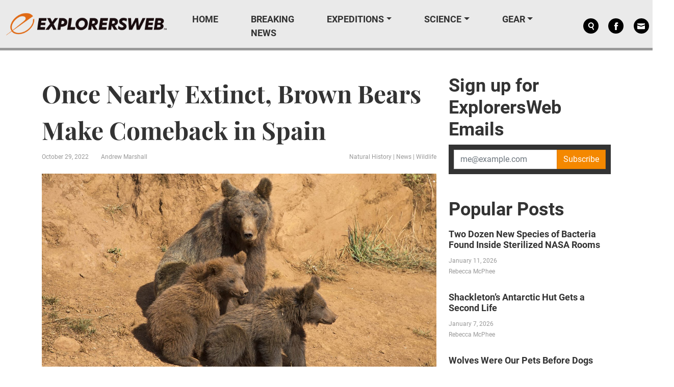

--- FILE ---
content_type: application/javascript; charset=UTF-8
request_url: https://explorersweb.com/cdn-cgi/challenge-platform/h/b/scripts/jsd/d251aa49a8a3/main.js?
body_size: 9460
content:
window._cf_chl_opt={AKGCx8:'b'};~function(i6,Pl,PW,PE,Pq,PM,PO,PN,i0,i1){i6=o,function(v,a,il,i5,P,i){for(il={v:422,a:377,P:390,i:228,Y:224,k:253,b:247,X:251,U:338,B:289},i5=o,P=v();!![];)try{if(i=parseInt(i5(il.v))/1*(parseInt(i5(il.a))/2)+parseInt(i5(il.P))/3*(parseInt(i5(il.i))/4)+-parseInt(i5(il.Y))/5+parseInt(i5(il.k))/6+parseInt(i5(il.b))/7*(parseInt(i5(il.X))/8)+-parseInt(i5(il.U))/9+parseInt(i5(il.B))/10,a===i)break;else P.push(P.shift())}catch(Y){P.push(P.shift())}}(G,691638),Pl=this||self,PW=Pl[i6(271)],PE=function(Yc,Yt,YJ,YC,YB,i7,P,i,Y,k){return Yc={v:232,a:200,P:205,i:405,Y:252,k:264,b:310,X:353,U:321,B:371,Z:300,C:309},Yt={v:302,a:450,P:367,i:432,Y:424,k:424,b:215,X:368,U:449,B:302,Z:222,C:318,V:302,J:294,c:302,n:450,z:328,L:453,S:209,D:214,H:348,I:293,F:288,j:273,y:355,K:302},YJ={v:306},YC={v:226,a:391,P:199,i:382,Y:268,k:339,b:306,X:250,U:358,B:308,Z:276,C:203,V:349,J:241,c:225,n:318,z:457,L:323,S:424,D:225,H:318,I:442,F:241,j:206,y:214,K:295,e:302,s:319,l:424,W:225,E:318,R:215,m:213,f:273,h:276,A:203,d:349,x:203,M:241,Q:339,O:215,N:447,T:263,g:249,G0:451,G1:325,G2:318,G3:389,G4:264,G5:451,G6:325,G7:327,G8:397,G9:420,GG:270,Go:226,Gv:276,Ga:326,GP:349,Gi:370,GY:391,Gk:449,Gb:340,GX:318,GU:302,GB:403,GZ:276,GC:203,GV:349,GJ:250,Gt:452,Gc:378,Gn:431,Gz:218,GL:267,GS:237,GD:245,GH:398,GI:221,Gw:430,GF:386,Gj:215,Gy:267,GK:262,Ge:330,Gs:339,Gl:318,GW:368,GE:322,Gq:318,GR:207,Gm:302,Gf:249,Gh:298,GA:420,Gd:318,Gp:288},YB={v:205,a:350,P:423,i:316,Y:440},i7=i6,P={'FwyII':i7(Yc.v),'hJGFP':function(b,X){return b+X},'UciTg':i7(Yc.a),'QOYOk':i7(Yc.P),'FJptz':function(b,X){return X==b},'hhfED':function(b,X){return b(X)},'yJKni':function(b,X){return b|X},'njZuq':function(b,X){return b&X},'nMihd':function(b,X){return b|X},'YfEGD':function(b,X){return b>X},'RMnQY':function(b,X){return X&b},'rCeNd':function(b,X){return b(X)},'hctAW':function(b,X){return b<<X},'vnxqb':function(b,X){return X==b},'npOxc':function(b,X){return b(X)},'xMQSV':i7(Yc.i),'fZiGr':i7(Yc.Y),'ALbax':function(b,X){return b<X},'eBvxX':function(b,X){return X===b},'NNtgb':function(b,X){return b-X},'VRyce':function(b,X){return X|b},'vwSrN':function(b,X){return b<<X},'vsBtk':function(b,X){return X==b},'hSTQq':function(b,X){return b-X},'AUwOQ':i7(Yc.k),'JaVBR':function(b,X){return b(X)},'oEBCE':function(b,X){return b>X},'jUbiq':function(b,X){return b-X},'LtvON':function(b,X){return b<X},'qfLBN':function(b,X){return b<<X},'TBuNU':function(b,X){return X!==b},'qpEYe':i7(Yc.b),'Wwkhe':i7(Yc.X),'jdUkn':i7(Yc.U),'PdTOv':function(b,X){return b(X)},'FywEt':function(b,X){return b-X},'DogvG':function(b,X){return b==X},'JiLTb':function(b,X){return X==b},'ZvKqp':function(b,X){return b!=X},'mrNDQ':i7(Yc.B),'JEurC':function(b,X){return X*b},'MBscj':function(b,X){return X==b},'FMGBY':function(b,X){return b(X)},'JDABo':function(b,X){return b<X},'UgLph':function(b,X){return b-X},'IzTxh':function(b,X){return b<X},'LApQM':function(b,X){return b-X},'VFrFg':function(b,X){return X==b}},i=String[i7(Yc.Z)],Y={'h':function(b,YU,i8,U){if(YU={v:296,a:273},i8=i7,i8(YB.v)!==P[i8(YB.a)])U='s'===n&&!z[i8(YB.P)](L[S]),P[i8(YB.i)]===D+H?I(P[i8(YB.Y)](F,j),y):U||K(e+s,l[W]);else return b==null?'':Y.g(b,6,function(U,i9){return i9=i8,P[i9(YU.v)][i9(YU.a)](U)})},'g':function(X,U,B,iG,Z,C,V,J,z,L,S,D,H,I,F,j,y,x,M,R,K,s,W){if(iG=i7,Z={},Z[iG(YC.v)]=function(E,R){return E<R},Z[iG(YC.a)]=P[iG(YC.P)],Z[iG(YC.i)]=P[iG(YC.Y)],C=Z,X==null)return'';for(J={},z={},L='',S=2,D=3,H=2,I=[],F=0,j=0,y=0;P[iG(YC.k)](y,X[iG(YC.b)]);y+=1)if(P[iG(YC.X)](iG(YC.U),iG(YC.B))){if(Gd[iG(YC.Z)][iG(YC.C)][iG(YC.V)](Gp,Gx)){if(256>vZ[iG(YC.J)](0)){for(aV=0;aJ<at;an<<=1,P[iG(YC.c)](az,aL-1)?(aS=0,aD[iG(YC.n)](P[iG(YC.z)](aH,aI)),aw=0):aF++,ac++);for(R=aj[iG(YC.J)](0),ay=0;8>aK;as=P[iG(YC.L)](al<<1,P[iG(YC.S)](R,1)),P[iG(YC.D)](aW,aE-1)?(aq=0,aR[iG(YC.H)](am(af)),ah=0):aA++,R>>=1,ae++);}else{for(R=1,ad=0;ap<ax;aM=P[iG(YC.I)](aQ<<1.13,R),aO==aN-1?(aT=0,ar[iG(YC.n)](ag(P0)),P1=0):P2++,R=0,au++);for(R=P3[iG(YC.F)](0),P4=0;P[iG(YC.j)](16,P5);P7=P8<<1.94|P[iG(YC.y)](R,1),PG-1==P9?(Po=0,Pv[iG(YC.H)](P[iG(YC.K)](Pa,PP)),Pi=0):PY++,R>>=1,P6++);}aY--,P[iG(YC.c)](0,ak)&&(ab=aX[iG(YC.e)](2,aU),aB++),delete aZ[aC]}else for(R=oQ[oO],oN=0;oT<or;v0=P[iG(YC.s)](v1,1)|P[iG(YC.l)](R,1),P[iG(YC.W)](v2,v3-1)?(v4=0,v5[iG(YC.E)](v6(v7)),v8=0):v9++,R>>=1,og++);vX=(vG--,P[iG(YC.R)](0,vo)&&(vv=va[iG(YC.e)](2,vP),vi++),vY[vk]=vb++,P[iG(YC.m)](vU,vB))}else if(K=X[iG(YC.f)](y),Object[iG(YC.Z)][iG(YC.C)][iG(YC.V)](J,K)||(J[K]=D++,z[K]=!0),s=L+K,Object[iG(YC.h)][iG(YC.A)][iG(YC.d)](J,s))L=s;else{if(Object[iG(YC.Z)][iG(YC.x)][iG(YC.d)](z,L)){if(256>L[iG(YC.M)](0)){for(V=0;P[iG(YC.Q)](V,H);F<<=1,P[iG(YC.O)](j,P[iG(YC.N)](U,1))?(j=0,I[iG(YC.H)](B(F)),F=0):j++,V++);for(W=L[iG(YC.J)](0),V=0;8>V;F=P[iG(YC.T)](P[iG(YC.g)](F,1),1.74&W),P[iG(YC.G0)](j,P[iG(YC.G1)](U,1))?(j=0,I[iG(YC.G2)](B(F)),F=0):j++,W>>=1,V++);}else if(P[iG(YC.G3)]===iG(YC.G4)){for(W=1,V=0;P[iG(YC.k)](V,H);F=W|F<<1,P[iG(YC.G5)](j,P[iG(YC.G6)](U,1))?(j=0,I[iG(YC.G2)](P[iG(YC.G7)](B,F)),F=0):j++,W=0,V++);for(W=L[iG(YC.F)](0),V=0;P[iG(YC.G8)](16,V);F=P[iG(YC.s)](F,1)|1.41&W,P[iG(YC.D)](j,P[iG(YC.G9)](U,1))?(j=0,I[iG(YC.n)](B(F)),F=0):j++,W>>=1,V++);}else return Y instanceof y[iG(YC.GG)]&&C[iG(YC.Go)](0,j[iG(YC.GG)][iG(YC.Gv)][iG(YC.Ga)][iG(YC.GP)](X)[iG(YC.Gi)](C[iG(YC.GY)]));S--,S==0&&(S=Math[iG(YC.e)](2,H),H++),delete z[L]}else for(W=J[L],V=0;P[iG(YC.Gk)](V,H);F=P[iG(YC.Gb)](F,1)|1&W,U-1==j?(j=0,I[iG(YC.GX)](B(F)),F=0):j++,W>>=1,V++);L=(S--,S==0&&(S=Math[iG(YC.GU)](2,H),H++),J[s]=D++,String(K))}if(P[iG(YC.GB)]('',L)){if(Object[iG(YC.GZ)][iG(YC.GC)][iG(YC.GV)](z,L)){if(P[iG(YC.GJ)](P[iG(YC.Gt)],P[iG(YC.Gc)]))x={},x[iG(YC.Gn)]=iG(YC.Gz),x[iG(YC.GL)]=Y.r,x[iG(YC.GS)]=C[iG(YC.i)],x[iG(YC.GD)]=y,x[iG(YC.GH)][iG(YC.GI)](x,'*');else{if(256>L[iG(YC.J)](0)){if(P[iG(YC.GB)](iG(YC.Gw),iG(YC.GF))){for(V=0;V<H;F<<=1,U-1==j?(j=0,I[iG(YC.n)](B(F)),F=0):j++,V++);for(W=L[iG(YC.F)](0),V=0;8>V;F=F<<1.09|W&1,P[iG(YC.Gj)](j,U-1)?(j=0,I[iG(YC.E)](B(F)),F=0):j++,W>>=1,V++);}else M={},M[iG(YC.Gn)]=iG(YC.Gz),M[iG(YC.Gy)]=M.r,M[iG(YC.GS)]=iG(YC.GK),Z[iG(YC.GH)][iG(YC.GI)](M,'*')}else if(P[iG(YC.Ge)]===P[iG(YC.Ge)]){for(W=1,V=0;P[iG(YC.Gs)](V,H);F=F<<1.51|W,j==U-1?(j=0,I[iG(YC.Gl)](P[iG(YC.GW)](B,F)),F=0):j++,W=0,V++);for(W=L[iG(YC.F)](0),V=0;16>V;F=P[iG(YC.I)](P[iG(YC.g)](F,1),P[iG(YC.y)](W,1)),P[iG(YC.G0)](j,P[iG(YC.GE)](U,1))?(j=0,I[iG(YC.Gq)](P[iG(YC.K)](B,F)),F=0):j++,W>>=1,V++);}else Z(i);S--,P[iG(YC.GR)](0,S)&&(S=Math[iG(YC.Gm)](2,H),H++),delete z[L]}}else for(W=J[L],V=0;V<H;F=P[iG(YC.Gf)](F,1)|P[iG(YC.y)](W,1),P[iG(YC.Gh)](j,U-1)?(j=0,I[iG(YC.E)](B(F)),F=0):j++,W>>=1,V++);S--,0==S&&H++}for(W=2,V=0;V<H;F=F<<1|W&1,P[iG(YC.Gj)](j,P[iG(YC.GA)](U,1))?(j=0,I[iG(YC.n)](B(F)),F=0):j++,W>>=1,V++);for(;;)if(F<<=1,P[iG(YC.Gh)](j,U-1)){I[iG(YC.Gd)](P[iG(YC.K)](B,F));break}else j++;return I[iG(YC.Gp)]('')},'j':function(b,YV,io){return YV={v:241},io=i7,null==b?'':''==b?null:Y.i(b[io(YJ.v)],32768,function(X,iv){return iv=io,b[iv(YV.v)](X)})},'i':function(X,U,B,ia,Z,C,V,J,z,L,S,D,H,I,F,j,W,y,K,s){for(ia=i7,Z=[],C=4,V=4,J=3,z=[],D=B(0),H=U,I=1,L=0;3>L;Z[L]=L,L+=1);for(F=0,j=Math[ia(Yt.v)](2,2),S=1;P[ia(Yt.a)](S,j);)for(y=P[ia(Yt.P)][ia(Yt.i)]('|'),K=0;!![];){switch(y[K++]){case'0':s=P[ia(Yt.Y)](D,H);continue;case'1':S<<=1;continue;case'2':F|=(0<s?1:0)*S;continue;case'3':H>>=1;continue;case'4':H==0&&(H=U,D=B(I++));continue}break}switch(F){case 0:for(F=0,j=Math[ia(Yt.v)](2,8),S=1;j!=S;s=P[ia(Yt.k)](D,H),H>>=1,P[ia(Yt.b)](0,H)&&(H=U,D=P[ia(Yt.X)](B,I++)),F|=(P[ia(Yt.U)](0,s)?1:0)*S,S<<=1);W=i(F);break;case 1:for(F=0,j=Math[ia(Yt.B)](2,16),S=1;j!=S;s=H&D,H>>=1,P[ia(Yt.b)](0,H)&&(H=U,D=B(I++)),F|=P[ia(Yt.Z)](0<s?1:0,S),S<<=1);W=i(F);break;case 2:return''}for(L=Z[3]=W,z[ia(Yt.C)](W);;){if(I>X)return'';for(F=0,j=Math[ia(Yt.V)](2,J),S=1;P[ia(Yt.a)](S,j);s=D&H,H>>=1,P[ia(Yt.J)](0,H)&&(H=U,D=B(I++)),F|=(0<s?1:0)*S,S<<=1);switch(W=F){case 0:for(F=0,j=Math[ia(Yt.c)](2,8),S=1;P[ia(Yt.n)](S,j);s=D&H,H>>=1,H==0&&(H=U,D=P[ia(Yt.z)](B,I++)),F|=(P[ia(Yt.L)](0,s)?1:0)*S,S<<=1);Z[V++]=i(F),W=P[ia(Yt.S)](V,1),C--;break;case 1:for(F=0,j=Math[ia(Yt.V)](2,16),S=1;S!=j;s=P[ia(Yt.D)](D,H),H>>=1,H==0&&(H=U,D=B(I++)),F|=(P[ia(Yt.H)](0,s)?1:0)*S,S<<=1);Z[V++]=i(F),W=P[ia(Yt.I)](V,1),C--;break;case 2:return z[ia(Yt.F)]('')}if(0==C&&(C=Math[ia(Yt.B)](2,J),J++),Z[W])W=Z[W];else if(V===W)W=L+L[ia(Yt.j)](0);else return null;z[ia(Yt.C)](W),Z[V++]=L+W[ia(Yt.j)](0),C--,L=W,P[ia(Yt.y)](0,C)&&(C=Math[ia(Yt.K)](2,J),J++)}}},k={},k[i7(Yc.C)]=Y.h,k}(),Pq=null,PM=Pu(),PO={},PO[i6(427)]='o',PO[i6(313)]='s',PO[i6(290)]='u',PO[i6(282)]='z',PO[i6(235)]='n',PO[i6(304)]='I',PO[i6(352)]='b',PN=PO,Pl[i6(374)]=function(P,i,Y,X,kc,kt,kV,iH,U,Z,C,V,J,z,L){if(kc={v:384,a:275,P:454,i:381,Y:375,k:392,b:291,X:301,U:392,B:301,Z:332,C:437,V:306,J:275,c:423,n:232,z:366,L:230,S:242},kt={v:416,a:407,P:219,i:344,Y:200,k:229,b:277,X:306,U:366,B:413},kV={v:276,a:203,P:349,i:318},iH=i6,U={'nLGHY':function(S,D){return D===S},'KzNAp':function(S,D){return S<D},'qSiwb':function(S,D){return S+D},'FpyWz':function(S,D){return S===D},'KEcIN':function(S,D){return S(D)},'wSrGX':function(S,D){return S+D},'fOHzT':function(S,D){return S+D}},i===null||U[iH(kc.v)](void 0,i))return X;for(Z=U[iH(kc.a)](Pg,i),P[iH(kc.P)][iH(kc.i)]&&(Z=Z[iH(kc.Y)](P[iH(kc.P)][iH(kc.i)](i))),Z=P[iH(kc.k)][iH(kc.b)]&&P[iH(kc.X)]?P[iH(kc.U)][iH(kc.b)](new P[(iH(kc.B))](Z)):function(S,iI,kJ,I,F,D){if(iI=iH,U[iI(kt.v)](iI(kt.a),iI(kt.P)))return kJ={v:344,a:273},I={},I[iI(kt.i)]=iI(kt.Y),F=I,i==null?'':Y.g(J,6,function(j,iw){return iw=iI,F[iw(kJ.v)][iw(kJ.a)](j)});else{for(S[iI(kt.k)](),D=0;U[iI(kt.b)](D,S[iI(kt.X)]);U[iI(kt.v)](S[D],S[U[iI(kt.U)](D,1)])?S[iI(kt.B)](U[iI(kt.U)](D,1),1):D+=1);return S}}(Z),C='nAsAaAb'.split('A'),C=C[iH(kc.Z)][iH(kc.C)](C),V=0;V<Z[iH(kc.V)];J=Z[V],z=Pr(P,i,J),U[iH(kc.J)](C,z)?(L=z==='s'&&!P[iH(kc.c)](i[J]),U[iH(kc.v)](iH(kc.n),U[iH(kc.z)](Y,J))?B(U[iH(kc.L)](Y,J),z):L||B(U[iH(kc.z)](Y,J),i[J])):B(U[iH(kc.S)](Y,J),z),V++);return X;function B(S,D,iD){iD=o,Object[iD(kV.v)][iD(kV.a)][iD(kV.P)](X,D)||(X[D]=[]),X[D][iD(kV.i)](S)}},i0=i6(400)[i6(432)](';'),i1=i0[i6(332)][i6(437)](i0),Pl[i6(244)]=function(v,P,kL,iF,i,Y,k,X,U){for(kL={v:410,a:418,P:306,i:204,Y:370,k:318,b:287,X:272,U:412},iF=i6,i={'Eumip':function(B,Z){return B(Z)},'sVsxa':iF(kL.v)},Y=Object[iF(kL.a)](P),k=0;k<Y[iF(kL.P)];k++)if(i[iF(kL.i)]===iF(kL.v)){if(X=Y[k],X==='f'&&(X='N'),v[X]){for(U=0;U<P[Y[k]][iF(kL.P)];-1===v[X][iF(kL.Y)](P[Y[k]][U])&&(i1(P[Y[k]][U])||v[X][iF(kL.k)]('o.'+P[Y[k]][U])),U++);}else v[X]=P[Y[k]][iF(kL.b)](function(B){return'o.'+B})}else i[iF(kL.X)](P,iF(kL.U))},i3();function o(v,a,P,i){return v=v-199,P=G(),i=P[v],i}function i2(kD,ij,P,i,Y,k,b,X,U,B){P=(kD={v:334,a:343,P:217,i:334,Y:385,k:432,b:239,X:286,U:239,B:202,Z:396,C:364,V:380,J:274,c:311,n:212,z:201,L:415,S:261,D:243,H:276,I:203,F:349,j:318},ij=i6,{'QbAMD':ij(kD.v),'mKgQy':function(Z,C,V,J,c){return Z(C,V,J,c)},'sNoom':ij(kD.a)});try{if(P[ij(kD.P)]===ij(kD.i)){for(i=ij(kD.Y)[ij(kD.k)]('|'),Y=0;!![];){switch(i[Y++]){case'0':PW[ij(kD.b)][ij(kD.X)](X);continue;case'1':return k={},k.r=U,k.e=null,k;case'2':PW[ij(kD.U)][ij(kD.B)](X);continue;case'3':X[ij(kD.Z)]='-1';continue;case'4':U=P[ij(kD.C)](pRIb1,b,X[ij(kD.V)],'d.',U);continue;case'5':b=X[ij(kD.J)];continue;case'6':X=PW[ij(kD.c)](ij(kD.n));continue;case'7':U=pRIb1(b,b[ij(kD.z)]||b[P[ij(kD.L)]],'n.',U);continue;case'8':U={};continue;case'9':U=pRIb1(b,b,'',U);continue;case'10':X[ij(kD.S)]=ij(kD.D);continue}break}}else U[ij(kD.H)][ij(kD.I)][ij(kD.F)](B,Z)||(C[V]=[]),J[c][ij(kD.j)](n)}catch(C){return B={},B.r={},B.e=C,B}}function Pp(Yp,iB,v,a,P){return Yp={v:281,a:305},iB=i6,v=3600,a=Pd(),P=Math[iB(Yp.v)](Date[iB(Yp.a)]()/1e3),P-a>v?![]:!![]}function i3(ks,ke,ky,iy,v,a,P,i,Y){if(ks={v:341,a:240,P:393,i:354,Y:421,k:359,b:399,X:428,U:345,B:248,Z:429,C:456,V:456,J:216,c:258},ke={v:345,a:341,P:258},ky={v:399},iy=i6,v={'izepS':function(k){return k()},'eZihp':function(k,b){return b!==k},'xnkPI':function(k,b){return k!==b},'aBGEs':iy(ks.v),'uuABA':function(k){return k()},'pZmGq':iy(ks.a)},a=Pl[iy(ks.P)],!a){if(v[iy(ks.i)](iy(ks.Y),iy(ks.k)))return;else v[iy(ks.b)](a)}if(!v[iy(ks.b)](Pp))return;(P=![],i=function(iK){if(iK=iy,!P){if(P=!![],!v[iK(ky.v)](Pp))return;PR(function(b){i4(a,b)})}},v[iy(ks.X)](PW[iy(ks.U)],v[iy(ks.B)]))?v[iy(ks.Z)](i):Pl[iy(ks.C)]?PW[iy(ks.V)](v[iy(ks.J)],i):(Y=PW[iy(ks.c)]||function(){},PW[iy(ks.c)]=function(ie){ie=iy,Y(),PW[ie(ke.v)]!==ie(ke.a)&&(PW[ie(ke.P)]=Y,i())})}function Ph(Yf,Ym,ik,v,a){if(Yf={v:376,a:208},Ym={v:394,a:360,P:441,i:438,Y:459},ik=i6,v={'Jaxjm':function(P,i){return P<i},'RbJbu':function(P,i){return i!==P},'FxnyE':ik(Yf.v),'pVjBr':function(P,i,Y){return P(i,Y)}},a=Pm(),a===null)return;Pq=(Pq&&clearTimeout(Pq),v[ik(Yf.a)](setTimeout,function(ib){if(ib=ik,v[ib(Ym.v)](ib(Ym.a),v[ib(Ym.P)]))PR();else return v[ib(Ym.i)](P[ib(Ym.Y)](),i)},a*1e3))}function i4(i,Y,kW,is,k,b,X,U){if(kW={v:299,a:231,P:262,i:236,Y:218,k:395,b:299,X:431,U:218,B:267,Z:237,C:398,V:221,J:431,c:252,n:245,z:398},is=i6,k={},k[is(kW.v)]=function(B,Z){return Z===B},k[is(kW.a)]=is(kW.P),k[is(kW.i)]=is(kW.Y),b=k,!i[is(kW.k)])return;b[is(kW.b)](Y,is(kW.P))?(X={},X[is(kW.X)]=is(kW.U),X[is(kW.B)]=i.r,X[is(kW.Z)]=b[is(kW.a)],Pl[is(kW.C)][is(kW.V)](X,'*')):(U={},U[is(kW.J)]=b[is(kW.i)],U[is(kW.B)]=i.r,U[is(kW.Z)]=is(kW.c),U[is(kW.n)]=Y,Pl[is(kW.z)][is(kW.V)](U,'*'))}function G(kE){return kE='Set,pow,/cdn-cgi/challenge-platform/h/,bigint,now,length,onload,REeLL,OmAcz,EbTNB,createElement,yRSYU,string,NngYM,FyECV,FwyII,YleUI,push,hctAW,ontimeout,NYXTr,FywEt,yJKni,kVAlp,hSTQq,toString,JaVBR,FMGBY,RNeHN,jdUkn,QlGPv,includes,status,zyjLF,bcygW,MQKxq,CnwA5,10261809exMOcc,ALbax,qfLBN,loading,jEZeu,navigator,LUORJ,readyState,chctx,catch,IzTxh,call,QOYOk,tnwup,boolean,BizQM,eZihp,VFrFg,/jsd/oneshot/d251aa49a8a3/0.48894331826991266:1768486518:QJMno7-n6E_CWFr9m_9RUTjWCHXA2xxo-9t1_BVPj14/,_cf_chl_opt,PNlCe,mbJaS,ZLAmq,KeaaC,yJJFx,onerror,mKgQy,/b/ov1/0.48894331826991266:1768486518:QJMno7-n6E_CWFr9m_9RUTjWCHXA2xxo-9t1_BVPj14/,qSiwb,mrNDQ,PdTOv,AdeF3,indexOf,0|3|4|2|1,eYWsF,LRmiB4,pRIb1,concat,RMzGx,14242ShmSyc,Wwkhe,open,contentDocument,getOwnPropertyNames,bMRqL,stringify,FpyWz,6|10|3|2|5|8|9|7|4|0|1,pGeeC,SSTpq3,errorInfoObject,AUwOQ,2707746VDyHAk,azzVb,Array,__CF$cv$params,RbJbu,api,tabIndex,oEBCE,parent,izepS,_cf_chl_opt;JJgc4;PJAn2;kJOnV9;IWJi4;OHeaY1;DqMg0;FKmRv9;LpvFx1;cAdz2;PqBHf2;nFZCC5;ddwW5;pRIb1;rxvNi8;RrrrA2;erHi9,NLIha,FSZjt,TBuNU,hwpOK,[native code],CyAoH,pcjYr,nopbj,XotYB,usuLp,randomUUID,xhr-error,splice,pkLOA2,sNoom,nLGHY,aUjz8,keys,getPrototypeOf,jUbiq,KaNps,21cFcYJT,isNaN,njZuq,ARPJB,PzasR,object,xnkPI,uuABA,uUgFM,source,split,FXCyi,yihCe,XMLHttpRequest,wplQY,bind,Jaxjm,location,hJGFP,FxnyE,nMihd,uAPyP,AKGCx8,vypCV,lCZUs,NNtgb,wqlLY,LtvON,ZvKqp,vsBtk,qpEYe,JDABo,Object,timeout,addEventListener,hhfED,WMRAm,random,XuJTu,xMQSV,MF4Y9UNTWlpSC5nRdxDL6kAqga3+ocVw18$uIvjyKBbs7Jmf-PGZ0QhEzi2tHerOX,clientInformation,appendChild,hasOwnProperty,sVsxa,XHhgf,YfEGD,DogvG,pVjBr,UgLph,log,HDcAr,iframe,npOxc,RMnQY,vnxqb,pZmGq,QbAMD,cloudflare-invisible,YBmDq,href,postMessage,JEurC,fSXQE,3648355rRQHtf,FJptz,obBZp,zWoru,4mdkbdJ,sort,wSrGX,gaGaj,d.cookie,zDaLr,send,number,mhKsh,event,PlNmM,body,DOMContentLoaded,charCodeAt,fOHzT,display: none,rxvNi8,detail,ykWYw,1057uRMsJC,aBGEs,vwSrN,eBvxX,44096olmbxl,error,1616808LMEHzO,RbpNO,isArray,/invisible/jsd,POST,onreadystatechange,xwgJU,error on cf_chl_props,style,success,VRyce,shDEp,TYlZ6,UGNHd,sid,fZiGr,jsd,Function,document,Eumip,charAt,contentWindow,KEcIN,prototype,KzNAp,function,JBxy9,PBnmk,floor,symbol,http-code:,Uixkq,fGMfN,removeChild,map,join,4076070AomWar,undefined,from,HlTiL,LApQM,MBscj,rCeNd,UciTg,kMOZC,JiLTb,WAMqF,fromCharCode'.split(','),G=function(){return kE},G()}function PA(a,YA,iX,P,i){return YA={v:448,a:448,P:459},iX=i6,P={},P[iX(YA.v)]=function(Y,k){return Y<k},i=P,i[iX(YA.a)](Math[iX(YA.P)](),a)}function Pu(k4,it){return k4={v:411,a:411},it=i6,crypto&&crypto[it(k4.v)]?crypto[it(k4.a)]():''}function Pm(Yl,iY,v,a,P,Y,k,b){if(Yl={v:232,a:235,P:246,i:393,Y:460,k:342,b:292,X:292,U:423,B:436,Z:254,C:233,V:434,J:254,c:434},iY=i6,v={'wplQY':iY(Yl.v),'RbpNO':function(i,Y){return i+Y},'zDaLr':function(i,Y){return i+Y},'yihCe':function(i,Y,k){return i(Y,k)},'XuJTu':iY(Yl.a),'jEZeu':function(i,Y){return Y===i},'HlTiL':iY(Yl.P)},a=Pl[iY(Yl.i)],!a)return null;if(P=a.i,typeof P!==v[iY(Yl.Y)]||P<30){if(v[iY(Yl.k)](v[iY(Yl.b)],v[iY(Yl.X)]))return null;else(Y=z[L],k=S(D,H,Y),I(k))?(b=k==='s'&&!k[iY(Yl.U)](f[Y]),v[iY(Yl.B)]===v[iY(Yl.Z)](h,Y)?A(v[iY(Yl.C)](d,Y),k):b||v[iY(Yl.V)](x,v[iY(Yl.J)](M,Y),Q[Y])):v[iY(Yl.c)](E,R+Y,k)}return P}function PT(P,i,ko,iz,Y,k){return ko={v:458,a:270,P:458,i:276,Y:326,k:349,b:370,X:405},iz=i6,Y={},Y[iz(ko.v)]=function(X,U){return X<U},k=Y,i instanceof P[iz(ko.a)]&&k[iz(ko.P)](0,P[iz(ko.a)][iz(ko.i)][iz(ko.Y)][iz(ko.k)](i)[iz(ko.b)](iz(ko.X)))}function Px(v,a,k3,k2,k1,Yg,iZ,P,i,Y,k){k3={v:257,a:269,P:324,i:303,Y:356,k:393,b:210,X:357,U:435,B:379,Z:297,C:351,V:446,J:444,c:425,n:395,z:455,L:320,S:307,D:363,H:439,I:220,F:439,j:220,y:280,K:234,e:309,s:383},k2={v:412},k1={v:333,a:312,P:335,i:329,Y:401,k:393,b:351,X:211,U:303,B:357,Z:444,C:365,V:256,J:435,c:379,n:223,z:455,L:320,S:337,D:337,H:387,I:357,F:387,j:373,y:373,K:414,e:417,s:279,l:388,W:346,E:431,R:404,m:234,f:309,h:402,A:262,d:283},Yg={v:362,a:455},iZ=i6,P={'yJJFx':function(b,X){return b(X)},'tnwup':function(b,X){return b+X},'HDcAr':function(b,X){return b+X},'fSXQE':iZ(k3.v),'hwpOK':iZ(k3.a),'yRSYU':function(b,X){return b<X},'bcygW':function(b,X){return b===X},'RNeHN':iZ(k3.P),'FSZjt':function(b,X){return b(X)},'kMOZC':function(b,X){return b+X},'lCZUs':iZ(k3.i),'ARPJB':iZ(k3.Y),'PBnmk':function(b){return b()}},i=Pl[iZ(k3.k)],console[iZ(k3.b)](Pl[iZ(k3.X)]),Y=new Pl[(iZ(k3.U))](),Y[iZ(k3.B)](iZ(k3.v),P[iZ(k3.Z)](P[iZ(k3.C)](P[iZ(k3.V)],Pl[iZ(k3.X)][iZ(k3.J)])+P[iZ(k3.c)],i.r)),i[iZ(k3.n)]&&(Y[iZ(k3.z)]=5e3,Y[iZ(k3.L)]=function(iC){iC=iZ,P[iC(Yg.v)](a,iC(Yg.a))}),Y[iZ(k3.S)]=function(iV,X,U,B,Z,C,V){(iV=iZ,Y[iV(k1.v)]>=200&&P[iV(k1.a)](Y[iV(k1.v)],300))?P[iV(k1.P)](P[iV(k1.i)],iV(k1.Y))?(X=Z[iV(k1.k)],U=P[iV(k1.b)](P[iV(k1.X)](iV(k1.U)+C[iV(k1.B)][iV(k1.Z)],iV(k1.C)),X.r)+iV(k1.V),B=new V[(iV(k1.J))](),B[iV(k1.c)](P[iV(k1.n)],U),B[iV(k1.z)]=2500,B[iV(k1.L)]=function(){},Z={},Z[iV(k1.S)]=J[iV(k1.B)][iV(k1.D)],Z[iV(k1.H)]=c[iV(k1.I)][iV(k1.F)],Z[iV(k1.j)]=n[iV(k1.B)][iV(k1.y)],Z[iV(k1.K)]=z[iV(k1.I)][iV(k1.e)],Z[iV(k1.s)]=L,C=Z,V={},V[iV(k1.l)]=D,V[iV(k1.W)]=C,V[iV(k1.E)]=P[iV(k1.R)],B[iV(k1.m)](S[iV(k1.f)](V))):P[iV(k1.h)](a,iV(k1.A)):a(iV(k1.d)+Y[iV(k1.v)])},Y[iZ(k3.D)]=function(iJ){iJ=iZ,a(iJ(k2.v))},k={'t':Pd(),'lhr':PW[iZ(k3.H)]&&PW[iZ(k3.H)][iZ(k3.I)]?PW[iZ(k3.F)][iZ(k3.j)]:'','api':i[iZ(k3.n)]?!![]:![],'c':P[iZ(k3.y)](Pf),'payload':v},Y[iZ(k3.K)](PE[iZ(k3.e)](JSON[iZ(k3.s)](k)))}function Pd(Yd,iU,v){return Yd={v:393,a:281},iU=i6,v=Pl[iU(Yd.v)],Math[iU(Yd.a)](+atob(v.t))}function PQ(i,Y,k9,ic,k,b,X,U,B,Z,C,V,J){if(k9={v:303,a:315,P:369,i:265,Y:393,k:443,b:361,X:361,U:284,B:357,Z:444,C:365,V:256,J:435,c:379,n:257,z:455,L:320,S:337,D:357,H:337,I:387,F:357,j:387,y:373,K:357,e:373,s:414,l:417,W:279,E:388,R:346,m:431,f:269,h:234,A:309},ic=i6,k={'FyECV':function(c,n){return c(n)},'uAPyP':function(c,n){return c+n},'KeaaC':function(c,n){return c+n},'Uixkq':ic(k9.v)},!k[ic(k9.a)](PA,0))return![];X=(b={},b[ic(k9.P)]=i,b[ic(k9.i)]=Y,b);try{U=Pl[ic(k9.Y)],B=k[ic(k9.k)](k[ic(k9.b)](k[ic(k9.b)](k[ic(k9.X)](k[ic(k9.U)],Pl[ic(k9.B)][ic(k9.Z)]),ic(k9.C)),U.r),ic(k9.V)),Z=new Pl[(ic(k9.J))](),Z[ic(k9.c)](ic(k9.n),B),Z[ic(k9.z)]=2500,Z[ic(k9.L)]=function(){},C={},C[ic(k9.S)]=Pl[ic(k9.D)][ic(k9.H)],C[ic(k9.I)]=Pl[ic(k9.F)][ic(k9.j)],C[ic(k9.y)]=Pl[ic(k9.K)][ic(k9.e)],C[ic(k9.s)]=Pl[ic(k9.K)][ic(k9.l)],C[ic(k9.W)]=PM,V=C,J={},J[ic(k9.E)]=X,J[ic(k9.R)]=V,J[ic(k9.m)]=ic(k9.f),Z[ic(k9.h)](PE[ic(k9.A)](J))}catch(c){}}function PR(v,Yj,YF,iP,a,P){if(Yj={v:278,a:317,P:331,i:408,Y:406,k:406,b:409,X:259,U:318,B:241,Z:238,C:445,V:318,J:426,c:260},YF={v:372,a:266},iP=i6,a={'eYWsF':function(i,Y){return i===Y},'UGNHd':iP(Yj.v),'XotYB':function(i,Y){return Y==i},'xwgJU':function(i,Y){return i-Y},'PlNmM':function(i,Y){return i<<Y},'vypCV':function(i,Y){return Y&i},'PzasR':function(i,Y){return i(Y)},'QlGPv':function(i){return i()},'nopbj':function(i,Y){return i!==Y},'CyAoH':iP(Yj.a)},P=a[iP(Yj.P)](i2),Px(P.r,function(i,ii){ii=iP,a[ii(YF.v)](typeof v,a[ii(YF.a)])&&v(i),Ph()}),P.e){if(a[iP(Yj.i)](a[iP(Yj.Y)],a[iP(Yj.k)])){for(E=0;R<m;h<<=1,a[iP(Yj.b)](A,a[iP(Yj.X)](d,1))?(x=0,M[iP(Yj.U)](Q(O)),N=0):T++,f++);for(g=G0[iP(Yj.B)](0),G1=0;8>G2;G4=a[iP(Yj.Z)](G5,1)|a[iP(Yj.C)](G6,1),G8-1==G7?(G9=0,GG[iP(Yj.V)](a[iP(Yj.J)](Go,Gv)),Ga=0):GP++,Gi>>=1,G3++);}else PQ(iP(Yj.c),P.e)}}function Pg(v,kY,iS,P){for(kY={v:375,a:418,P:419},iS=i6,P=[];v!==null;P=P[iS(kY.v)](Object[iS(kY.a)](v)),v=Object[iS(kY.P)](v));return P}function Pr(i,Y,k,ki,iL,X,U,B,Z){U=(ki={v:336,a:285,P:314,i:433,Y:227,k:278,b:314,X:427,U:347,B:347,Z:392,C:255,V:314},iL=i6,X={},X[iL(ki.v)]=iL(ki.a),X[iL(ki.P)]=function(C,V){return V==C},X[iL(ki.i)]=function(C,V){return C===V},X[iL(ki.Y)]=iL(ki.k),X);try{B=Y[k]}catch(C){return iL(ki.a)!==U[iL(ki.v)]?![]:'i'}if(null==B)return void 0===B?'u':'x';if(U[iL(ki.b)](iL(ki.X),typeof B))try{if(iL(ki.k)==typeof B[iL(ki.U)])return B[iL(ki.B)](function(){}),'p'}catch(J){}return i[iL(ki.Z)][iL(ki.C)](B)?'a':B===i[iL(ki.Z)]?'D':U[iL(ki.i)](!0,B)?'T':!1===B?'F':(Z=typeof B,U[iL(ki.V)](U[iL(ki.Y)],Z)?PT(i,B)?'N':'f':PN[Z]||'?')}function Pf(){return Pm()!==null}}()